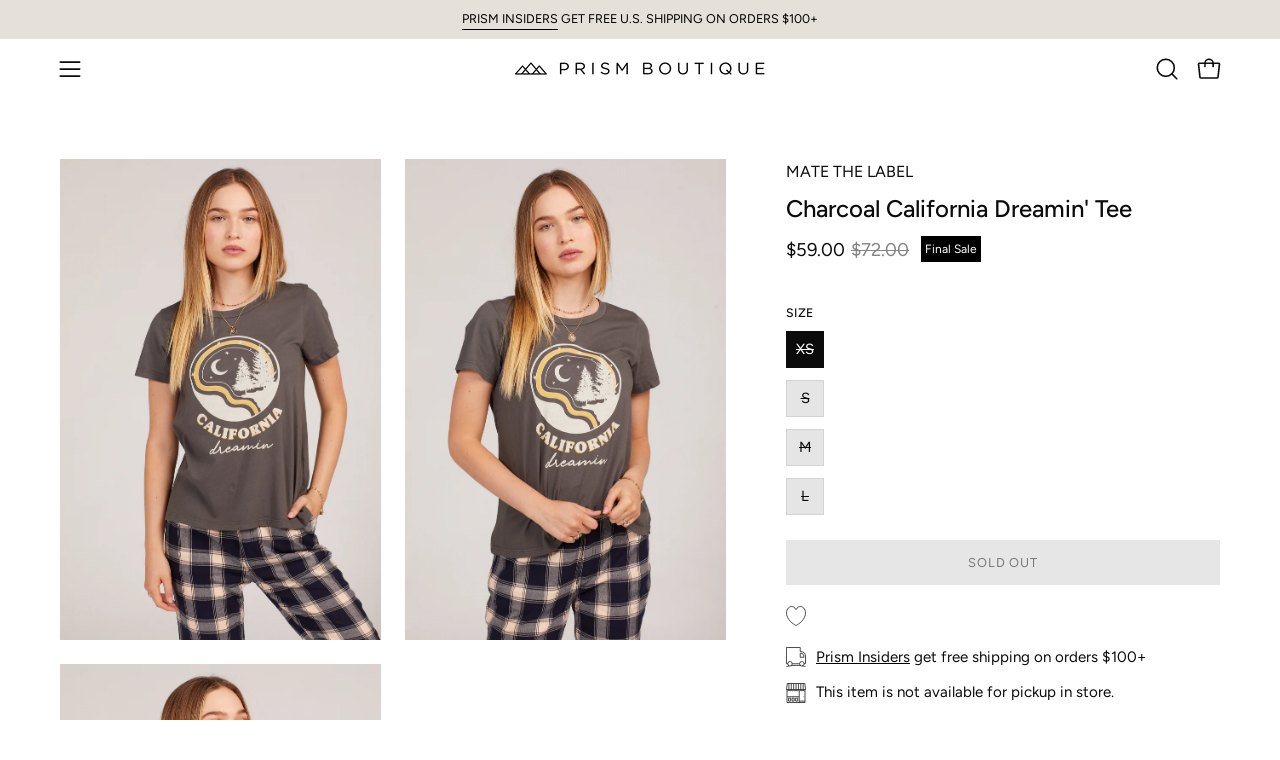

--- FILE ---
content_type: text/html; charset=utf-8
request_url: https://www.prismboutique.com/products/charcoal-california-dreamin-tee?section_id=api-product-grid-item
body_size: 979
content:
<div id="shopify-section-api-product-grid-item" class="shopify-section"><div data-api-content><div class="product-grid-item carousel__item one-quarter mobile--one-half soldout grid-item--even grid-item--third-tablet"
   data-slide
  data-product-block
  
  id="product-item--api-product-grid-item--4179281576020--1768385542"><div class="product-grid-item__image" data-product-media-container><div class="product__media__container" style="--aspect-ratio: 0.6666666666666666;">
      <a class="product__media__holder"
        href="/products/charcoal-california-dreamin-tee"
        aria-label="Charcoal California Dreamin&#39; Tee"
        data-grid-link
        
         ><deferred-loading
            class="product__media__image product__media__image--hover-fade-in"
            data-product-media-featured
            
          >
            

<figure class="lazy-image background-size-cover is-loading product__media product__media--featured-visible"
        style=""
        data-product-image
              data-grid-image>
        <img src="//www.prismboutique.com/cdn/shop/products/PRISM_OCT19_275.jpg?crop=center&amp;height=2400&amp;v=1572559435&amp;width=1600" alt="PRISM_OCT19_275.jpg" width="1600" height="2400" loading="lazy" sizes="(min-width: 1440px) calc((100vw - 120px - 60px) / 4), (min-width: 1024px) calc((100vw - 120px - 60px) / 4), (min-width: 768px) calc((100vw - 40px - 40px) / 3), calc((100vw - 40px - 20px) / 2)" srcset="
//www.prismboutique.com/cdn/shop/products/PRISM_OCT19_275.jpg?v=1572559435&amp;width=180 180w, //www.prismboutique.com/cdn/shop/products/PRISM_OCT19_275.jpg?v=1572559435&amp;width=240 240w, //www.prismboutique.com/cdn/shop/products/PRISM_OCT19_275.jpg?v=1572559435&amp;width=300 300w, //www.prismboutique.com/cdn/shop/products/PRISM_OCT19_275.jpg?v=1572559435&amp;width=360 360w, //www.prismboutique.com/cdn/shop/products/PRISM_OCT19_275.jpg?v=1572559435&amp;width=400 400w, //www.prismboutique.com/cdn/shop/products/PRISM_OCT19_275.jpg?v=1572559435&amp;width=460 460w, //www.prismboutique.com/cdn/shop/products/PRISM_OCT19_275.jpg?v=1572559435&amp;width=540 540w, //www.prismboutique.com/cdn/shop/products/PRISM_OCT19_275.jpg?v=1572559435&amp;width=560 560w, //www.prismboutique.com/cdn/shop/products/PRISM_OCT19_275.jpg?v=1572559435&amp;width=590 590w, //www.prismboutique.com/cdn/shop/products/PRISM_OCT19_275.jpg?v=1572559435&amp;width=606 606w, //www.prismboutique.com/cdn/shop/products/PRISM_OCT19_275.jpg?v=1572559435&amp;width=630 630w, //www.prismboutique.com/cdn/shop/products/PRISM_OCT19_275.jpg?v=1572559435&amp;width=670 670w, //www.prismboutique.com/cdn/shop/products/PRISM_OCT19_275.jpg?v=1572559435&amp;width=720 720w, //www.prismboutique.com/cdn/shop/products/PRISM_OCT19_275.jpg?v=1572559435&amp;width=738 738w, //www.prismboutique.com/cdn/shop/products/PRISM_OCT19_275.jpg?v=1572559435&amp;width=770 770w, //www.prismboutique.com/cdn/shop/products/PRISM_OCT19_275.jpg?v=1572559435&amp;width=814 814w, //www.prismboutique.com/cdn/shop/products/PRISM_OCT19_275.jpg?v=1572559435&amp;width=900 900w, //www.prismboutique.com/cdn/shop/products/PRISM_OCT19_275.jpg?v=1572559435&amp;width=1024 1024w, //www.prismboutique.com/cdn/shop/products/PRISM_OCT19_275.jpg?v=1572559435&amp;width=1080 1080w, //www.prismboutique.com/cdn/shop/products/PRISM_OCT19_275.jpg?v=1572559435&amp;width=1296 1296w, //www.prismboutique.com/cdn/shop/products/PRISM_OCT19_275.jpg?v=1572559435&amp;width=1410 1410w, //www.prismboutique.com/cdn/shop/products/PRISM_OCT19_275.jpg?v=1572559435&amp;width=1512 1512w, //www.prismboutique.com/cdn/shop/products/PRISM_OCT19_275.jpg?v=1572559435&amp;width=1524 1524w, //www.prismboutique.com/cdn/shop/products/PRISM_OCT19_275.jpg?v=1572559435&amp;width=1600 1600w" class="is-loading">
      </figure>
<span class="visually-hidden">Charcoal California Dreamin&#39; Tee</span>
          </deferred-loading><deferred-loading
            class="product__media__hover product__media__hover--fade-in"
            
          >
<figure class="lazy-image background-size-cover is-loading product__media__hover-img product__media__hover-img--visible product__media"
        style=""
        data-product-image-hover>
        <img src="//www.prismboutique.com/cdn/shop/products/PRISM_OCT19_276.jpg?crop=center&amp;height=2400&amp;v=1572559435&amp;width=1600" alt="PRISM_OCT19_276.jpg" width="1600" height="2400" loading="lazy" sizes="(min-width: 1440px) calc((100vw - 120px - 60px) / 4), (min-width: 1024px) calc((100vw - 120px - 60px) / 4), (min-width: 768px) calc((100vw - 40px - 40px) / 3), calc((100vw - 40px - 20px) / 2)" srcset="
//www.prismboutique.com/cdn/shop/products/PRISM_OCT19_276.jpg?v=1572559435&amp;width=180 180w, //www.prismboutique.com/cdn/shop/products/PRISM_OCT19_276.jpg?v=1572559435&amp;width=240 240w, //www.prismboutique.com/cdn/shop/products/PRISM_OCT19_276.jpg?v=1572559435&amp;width=300 300w, //www.prismboutique.com/cdn/shop/products/PRISM_OCT19_276.jpg?v=1572559435&amp;width=360 360w, //www.prismboutique.com/cdn/shop/products/PRISM_OCT19_276.jpg?v=1572559435&amp;width=400 400w, //www.prismboutique.com/cdn/shop/products/PRISM_OCT19_276.jpg?v=1572559435&amp;width=460 460w, //www.prismboutique.com/cdn/shop/products/PRISM_OCT19_276.jpg?v=1572559435&amp;width=540 540w, //www.prismboutique.com/cdn/shop/products/PRISM_OCT19_276.jpg?v=1572559435&amp;width=560 560w, //www.prismboutique.com/cdn/shop/products/PRISM_OCT19_276.jpg?v=1572559435&amp;width=590 590w, //www.prismboutique.com/cdn/shop/products/PRISM_OCT19_276.jpg?v=1572559435&amp;width=606 606w, //www.prismboutique.com/cdn/shop/products/PRISM_OCT19_276.jpg?v=1572559435&amp;width=630 630w, //www.prismboutique.com/cdn/shop/products/PRISM_OCT19_276.jpg?v=1572559435&amp;width=670 670w, //www.prismboutique.com/cdn/shop/products/PRISM_OCT19_276.jpg?v=1572559435&amp;width=720 720w, //www.prismboutique.com/cdn/shop/products/PRISM_OCT19_276.jpg?v=1572559435&amp;width=738 738w, //www.prismboutique.com/cdn/shop/products/PRISM_OCT19_276.jpg?v=1572559435&amp;width=770 770w, //www.prismboutique.com/cdn/shop/products/PRISM_OCT19_276.jpg?v=1572559435&amp;width=814 814w, //www.prismboutique.com/cdn/shop/products/PRISM_OCT19_276.jpg?v=1572559435&amp;width=900 900w, //www.prismboutique.com/cdn/shop/products/PRISM_OCT19_276.jpg?v=1572559435&amp;width=1024 1024w, //www.prismboutique.com/cdn/shop/products/PRISM_OCT19_276.jpg?v=1572559435&amp;width=1080 1080w, //www.prismboutique.com/cdn/shop/products/PRISM_OCT19_276.jpg?v=1572559435&amp;width=1296 1296w, //www.prismboutique.com/cdn/shop/products/PRISM_OCT19_276.jpg?v=1572559435&amp;width=1410 1410w, //www.prismboutique.com/cdn/shop/products/PRISM_OCT19_276.jpg?v=1572559435&amp;width=1512 1512w, //www.prismboutique.com/cdn/shop/products/PRISM_OCT19_276.jpg?v=1572559435&amp;width=1524 1524w, //www.prismboutique.com/cdn/shop/products/PRISM_OCT19_276.jpg?v=1572559435&amp;width=1600 1600w" class="is-loading">
      </figure></deferred-loading></a>


<div class="product__badge"
    data-product-badge
    ><div class="product__badge__item product__badge__item--sold">
      <span>Sold Out</span>
    </div></div></div>
  </div><div class="product-grid-item__info product-grid-item__info--left"
    >
      <a class="product-grid-item__title font-body" href="/products/charcoal-california-dreamin-tee" aria-label="Charcoal California Dreamin&#39; Tee" data-grid-link>
    MATE THE LABEL<br/>Charcoal California Dreamin&#39; Tee</a>
<a class="product-grid-item__price price" href="/products/charcoal-california-dreamin-tee" data-grid-link>
<span class="product-grid-item__price-new">$59.00</span>

    <s>$72.00</s></a>
</div>
</div></div></div>